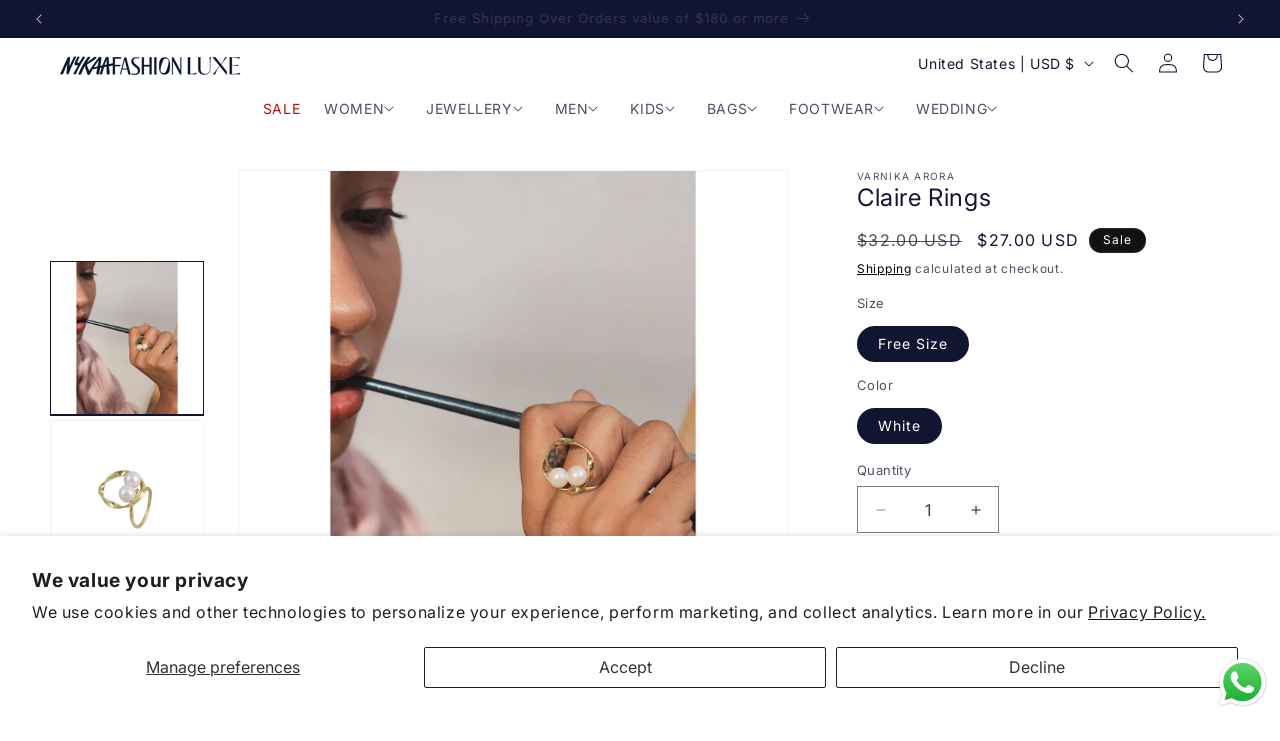

--- FILE ---
content_type: text/javascript
request_url: https://intl.nykaafashion.com/cdn/shop/t/75/assets/wizzyCustom.js?v=22279093415236772691769594374
body_size: 835
content:
const searchIcon=document.querySelector(".header__icon--search"),detailsEl=document.querySelector(".header__search details");searchIcon.addEventListener("click",()=>{const checkWizzy=setInterval(()=>{const wizzyWrapper=document.querySelector(".wizzy-autocomplete-wrapper");wizzyWrapper&&(clearInterval(checkWizzy),new MutationObserver(()=>{detailsEl.hasAttribute("open")||(wizzyWrapper.style.display="none")}).observe(detailsEl,{attributes:!0,attributeFilter:["open"]}))},50)});const colorMap={Pink:"#FFC0CB",Blue:"#0000FF",Green:"#008000",Black:"#000000",White:"#FFFFFF","Multi-Color":"#CCCCCC",Yellow:"#FFFF00",Red:"#FF0000",Beige:"#F5F5DC",Purple:"#800080",Ivory:"#FFFFF0","Navy Blue":"#000080",Grey:"#808080","Off White":"#F8F8F0",Gold:"#FFD700",Brown:"#A52A2A",Orange:"#FFA500",Peach:"#FFE5B4",Lavender:"#E6E6FA",Mustard:"#FFDB58",Maroon:"#800000",Teal:"#008080",Olive:"#808000",Rust:"#B7410E",Cream:"#FFFDD0",Wine:"#722F37",Mauve:"#E0B0FF",Turquoise:"#40E0D0",Silver:"#C0C0C0",Coral:"#FF7F50",Magenta:"#FF00FF",Burgundy:"#800020",Nude:"#E3BC9A",Taupe:"#483C32","Rose Gold":"#B76E79",Aqua:"#00FFFF",Tan:"#D2B48C",Khaki:"#C3B091",Charcoal:"#36454F",Indigo:"#4B0082",Bronze:"#CD7F32",Metallic:"#D4D4D4",Copper:"#B87333",Clear:"#FFFFFF00","White Gold":"#FAF5E9"};window.onWizzyScriptLoaded=function(){window.wizzyConfig.events.registerEvent(window.wizzyConfig.events.allowedEvents.AFTER_WIZZY_API_RESPONDED,function(data){return data.api,data}),window.wizzyConfig.events.registerEvent(window.wizzyConfig.events.allowedEvents.BEFORE_RENDER_RESULTS,function(payload){if(payload.api==="search"||payload.api==="filter"){var facets=payload.response.payload.facets;facets&&facets.forEach(facet=>{if(facet.key==="colors"){let facet_data=facet.data;facet_data&&facet_data.forEach(item=>{let color=colorMap[item.label]||"#000000";item.isSwatch=!0,item.isURLSwatch=!1,item.isVisualSwatch=!0,item.swatchValue=color,item.data={value:item.key,swatch:{type:"visual",value:color}},item.code=color})}})}return payload}),window.wizzyConfig.events.registerEvent(window.wizzyConfig.events.allowedEvents.AFTER_PRODUCTS_TRANSFORMED,function(products){try{products.forEach(function(product){console.log(product.sellingPrice),product.sellingPrice!==void 0&&product.sellingPrice!==null&&(product.sellingPrice=Math.round(Number(String(product.sellingPrice).replace(/,/g,"")))),product.price!==void 0&&product.price!==null&&(product.price=Math.round(Number(String(product.price).replace(/,/g,""))))})}catch(e){console.log(e)}return products}),window.wizzyConfig.events.registerEvent(window.wizzyConfig.events.allowedEvents.BEFORE_SEARCH_EXECUTED,function(data){return document.querySelector(".product-media-modal.media-modal")&&(document.querySelector(".product-media-modal.media-modal").style.display="none"),data}),window.wizzyConfig.events.registerEvent(window.wizzyConfig.events.allowedEvents.BEFORE_INIT,function(data){return data.filters.configs.keepOpenedInMobileAfterApply=!0,data.autocomplete.configs.defaultBehaviour.suggestions.enabled=!0,data.search.configs.facets.leftFacets.mobileCollapsible=!0,data.filters.configs.displayAsDrawer=!1,data.common.lazyDOMConfig.searchInputIdentifiers=[{dom:".search__input.field__input",type:"search"}],data},2),window.wizzyConfig.events.registerEvent(window.wizzyConfig.events.allowedEvents.BEFORE_LAZY_INIT,function(data){return data.filters.configs.keepOpenedInMobileAfterApply=!0,window.wizzyConfig.common.isOnCategoryPage&&(window.wizzyConfig.common.lazyDOMConfig.contentDOMIdentifiers=["#MainContent"]),data.autocomplete.configs.defaultBehaviour.suggestions.enabled=!0,data.search.configs.facets.leftFacets.mobileCollapsible=!0,data.common.lazyDOMConfig.searchInputIdentifiers=[{dom:".search__input.field__input",type:"search"}],data},2),window.wizzyConfig.events.registerEvent(window.wizzyConfig.events.allowedEvents.VIEW_RENDERED,function(data){const facetsCount=document.querySelector(".mobile-facets__count"),totalProducts=data?.data?.response?.payload?.total;facetsCount&&totalProducts&&(facetsCount.textContent=totalProducts+"");const wrapper=document.querySelector(".wizzy-search-summary-container");if(wrapper&&wrapper.innerHTML.trim()===""){const total=data?.data?.response?.payload?.total||0,query=data?.data?.response?.payload?.filters?.q||"";if(window.wizzyConfig.common.isOnCategoryPage){wrapper.innerHTML=`
                  <p class="wizzy-summary-head">${total}  Products</p>
                `;const summary=document.querySelector(".wizzy-search-summary-wrapper"),filtersTop=document.querySelector(".search-filters-top-wrapper");summary&&filtersTop&&filtersTop.insertBefore(summary,filtersTop.firstChild)}}return data})};
//# sourceMappingURL=/cdn/shop/t/75/assets/wizzyCustom.js.map?v=22279093415236772691769594374
